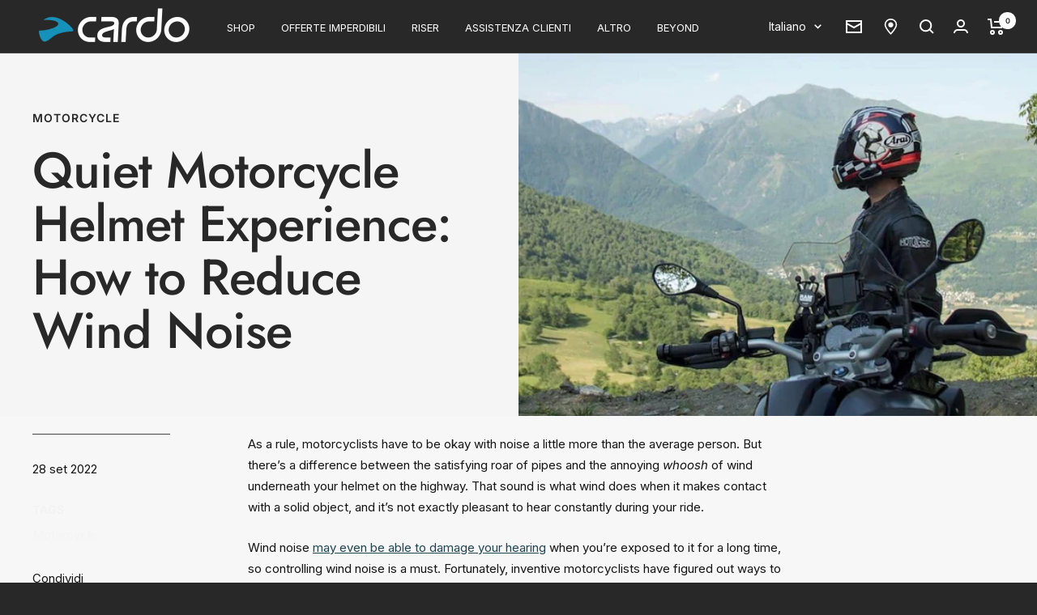

--- FILE ---
content_type: text/json
request_url: https://conf.config-security.com/model
body_size: 85
content:
{"title":"recommendation AI model (keras)","structure":"release_id=0x39:49:3f:39:51:6e:41:61:54:52:30:7c:73:36:5e:45:50:6f:67:53:28:28:7c:56:2b:55:59:2e:53;keras;p4pzw9fpqxlo1p4a8uvfubi76js1jhcba84hm5kcn8wxew4swe4vucsbguc922ut0rrtv0uj","weights":"../weights/39493f39.h5","biases":"../biases/39493f39.h5"}